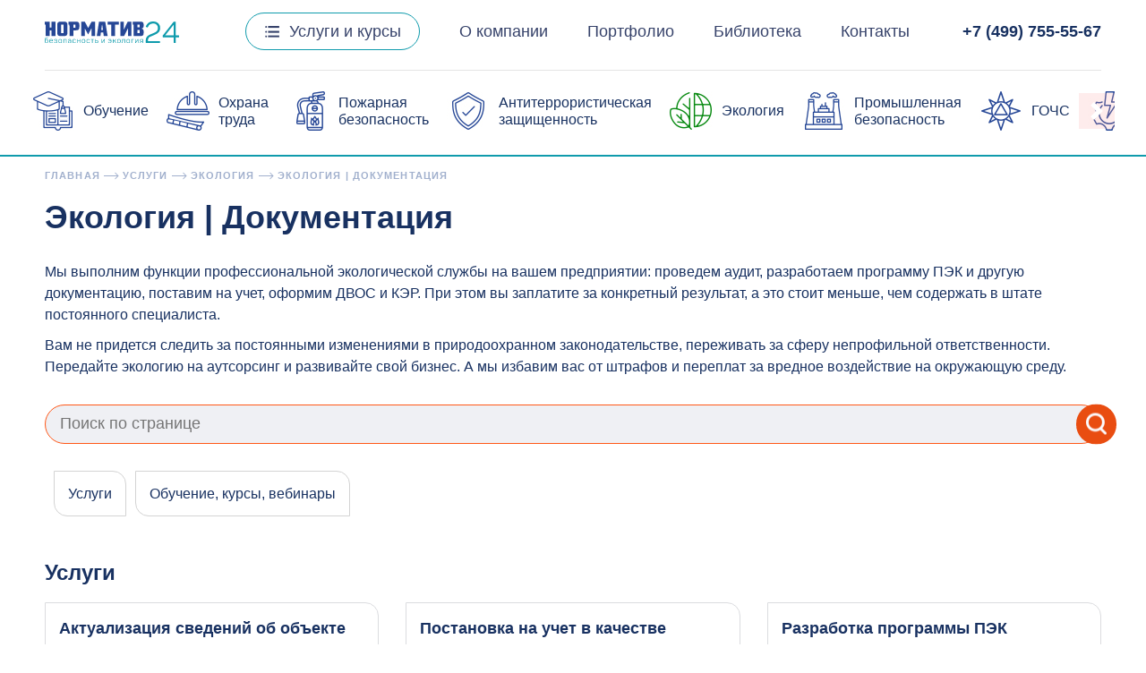

--- FILE ---
content_type: text/html; charset=UTF-8
request_url: https://normativ.org/services/ekologiya-dokumentatsiya/
body_size: 18178
content:
<!DOCTYPE html>
<html lang="ru">
<head>

    <title>Разработка экологической документации | НОРМАТИВ - группа компаний</title>

    <meta name="viewport" content="width=device-width, initial-scale=1.0, maximum-scale=1.0, user-scalable=no">

    <link rel="shortcut icon" href="/favicon.ico" type="image/x-icon">
    <link rel="icon" href="/favicon.ico" type="image/x-icon">

    <meta http-equiv="Content-Type" content="text/html; charset=UTF-8" />
<meta name="robots" content="index, follow" />
<meta name="description" content="Услуги по разработке экологической документации для предприятий: постановка на учет, программа ПЭК, декларация ДВОС. Аудит, аутсорсинг. Квалифицированные специалисты, полное соответствие действующим нормативным актам. Доступно по всей России." />
<link href="//cdn.jsdelivr.net/npm/slick-carousel@1.8.1/slick/slick.css" type="text/css"  rel="stylesheet" />
<link href="/bitrix/js/ui/design-tokens/dist/ui.design-tokens.min.css?172138326623463" type="text/css"  rel="stylesheet" />
<link href="/bitrix/js/ui/fonts/opensans/ui.font.opensans.min.css?16645284492320" type="text/css"  rel="stylesheet" />
<link href="/bitrix/js/main/popup/dist/main.popup.bundle.min.css?168685958326598" type="text/css"  rel="stylesheet" />
<link href="/bitrix/cache/css/s1/normative/page_b3e5d71674cc2557ba191548909eb1e7/page_b3e5d71674cc2557ba191548909eb1e7_v1.css?17666668682669" type="text/css"  rel="stylesheet" />
<link href="/bitrix/cache/css/s1/normative/template_212ae6bce2ab8c41b0fa14269c8021d7/template_212ae6bce2ab8c41b0fa14269c8021d7_v1.css?1766666844423880" type="text/css"  data-template-style="true" rel="stylesheet" />
<script>if(!window.BX)window.BX={};if(!window.BX.message)window.BX.message=function(mess){if(typeof mess==='object'){for(let i in mess) {BX.message[i]=mess[i];} return true;}};</script>
<script>(window.BX||top.BX).message({"JS_CORE_LOADING":"Загрузка...","JS_CORE_NO_DATA":"- Нет данных -","JS_CORE_WINDOW_CLOSE":"Закрыть","JS_CORE_WINDOW_EXPAND":"Развернуть","JS_CORE_WINDOW_NARROW":"Свернуть в окно","JS_CORE_WINDOW_SAVE":"Сохранить","JS_CORE_WINDOW_CANCEL":"Отменить","JS_CORE_WINDOW_CONTINUE":"Продолжить","JS_CORE_H":"ч","JS_CORE_M":"м","JS_CORE_S":"с","JSADM_AI_HIDE_EXTRA":"Скрыть лишние","JSADM_AI_ALL_NOTIF":"Показать все","JSADM_AUTH_REQ":"Требуется авторизация!","JS_CORE_WINDOW_AUTH":"Войти","JS_CORE_IMAGE_FULL":"Полный размер"});</script>

<script src="/bitrix/js/main/core/core.min.js?1721383353225422"></script>

<script>BX.Runtime.registerExtension({"name":"main.core","namespace":"BX","loaded":true});</script>
<script>BX.setJSList(["\/bitrix\/js\/main\/core\/core_ajax.js","\/bitrix\/js\/main\/core\/core_promise.js","\/bitrix\/js\/main\/polyfill\/promise\/js\/promise.js","\/bitrix\/js\/main\/loadext\/loadext.js","\/bitrix\/js\/main\/loadext\/extension.js","\/bitrix\/js\/main\/polyfill\/promise\/js\/promise.js","\/bitrix\/js\/main\/polyfill\/find\/js\/find.js","\/bitrix\/js\/main\/polyfill\/includes\/js\/includes.js","\/bitrix\/js\/main\/polyfill\/matches\/js\/matches.js","\/bitrix\/js\/ui\/polyfill\/closest\/js\/closest.js","\/bitrix\/js\/main\/polyfill\/fill\/main.polyfill.fill.js","\/bitrix\/js\/main\/polyfill\/find\/js\/find.js","\/bitrix\/js\/main\/polyfill\/matches\/js\/matches.js","\/bitrix\/js\/main\/polyfill\/core\/dist\/polyfill.bundle.js","\/bitrix\/js\/main\/core\/core.js","\/bitrix\/js\/main\/polyfill\/intersectionobserver\/js\/intersectionobserver.js","\/bitrix\/js\/main\/lazyload\/dist\/lazyload.bundle.js","\/bitrix\/js\/main\/polyfill\/core\/dist\/polyfill.bundle.js","\/bitrix\/js\/main\/parambag\/dist\/parambag.bundle.js"]);
</script>
<script>BX.Runtime.registerExtension({"name":"ui.design-tokens","namespace":"window","loaded":true});</script>
<script>BX.Runtime.registerExtension({"name":"ui.fonts.opensans","namespace":"window","loaded":true});</script>
<script>BX.Runtime.registerExtension({"name":"main.popup","namespace":"BX.Main","loaded":true});</script>
<script>BX.Runtime.registerExtension({"name":"popup","namespace":"window","loaded":true});</script>
<script>(window.BX||top.BX).message({"LANGUAGE_ID":"ru","FORMAT_DATE":"DD.MM.YYYY","FORMAT_DATETIME":"DD.MM.YYYY HH:MI:SS","COOKIE_PREFIX":"NORMATIVORG","SERVER_TZ_OFFSET":"10800","UTF_MODE":"Y","SITE_ID":"s1","SITE_DIR":"\/","USER_ID":"","SERVER_TIME":1769290985,"USER_TZ_OFFSET":0,"USER_TZ_AUTO":"Y","bitrix_sessid":"20d16ea37232a29941ae5d66e75f265a"});</script>


<script src="https://st.iex.su/jquery.js"></script>
<script src="//cdn.jsdelivr.net/npm/slick-carousel@1.8.1/slick/slick.min.js"></script>
<script src="/bitrix/js/main/popup/dist/main.popup.bundle.min.js?172138331765824"></script>
<script>BX.setJSList(["\/tools\/mmenu\/mmenu.js","\/tools\/js\/bootstrap.js","\/tools\/iexForm\/iexform.bundle.js","\/tools\/iexModal\/iexModal.bundle.js","\/tools\/fancybox\/jquery.fancybox.js","\/tools\/swiper\/swiper.min.js","\/tools\/js\/gsap.min.js","\/tools\/nouislider\/nouislider.min.js","\/tools\/stacktable\/stacktable.js","\/tools\/colorbox\/jquery.colorbox.js","\/tools\/js\/init.js"]);</script>
<script>BX.setCSSList(["\/tools\/css\/lib.css","\/tools\/css\/bootstrap.css","\/tools\/mmenu\/mmenu.css","\/tools\/iexForm\/iexform.css","\/tools\/iexModal\/iexModal.css","\/tools\/fancybox\/jquery.fancybox.css","\/tools\/swiper\/swiper.min.css","\/tools\/nouislider\/nouislider.min.css","\/tools\/css\/bg.css","\/tools\/css\/btn.css","\/tools\/css\/fonts.css","\/tools\/css\/head-menu.css","\/tools\/css\/infograph.css","\/tools\/css\/slider.css","\/tools\/css\/form.css","\/tools\/css\/search.css","\/tools\/stacktable\/stacktable.css","\/tools\/colorbox\/colorbox.css","\/tools\/css\/style.css","\/local\/templates\/.default\/components\/bitrix\/breadcrumb\/breadcrumbs\/style.css"]);</script>


<script  src="/bitrix/cache/js/s1/normative/template_2ec95263f6848bde65eef4e7226a52e5/template_2ec95263f6848bde65eef4e7226a52e5_v1.js?1766666844962551"></script>
<script>var _ba = _ba || []; _ba.push(["aid", "9c3af8709578a2a9ef61271992e3db64"]); _ba.push(["host", "normativ.org"]); (function() {var ba = document.createElement("script"); ba.type = "text/javascript"; ba.async = true;ba.src = (document.location.protocol == "https:" ? "https://" : "http://") + "bitrix.info/ba.js";var s = document.getElementsByTagName("script")[0];s.parentNode.insertBefore(ba, s);})();</script>



    <!-- Yandex.Metrika counter -->
    <script type="text/javascript" > (function(m,e,t,r,i,k,a){m[i]=m[i]||function(){(m[i].a=m[i].a||[]).push(arguments)}; m[i].l=1*new Date();k=e.createElement(t),a=e.getElementsByTagName(t)[0],k.async=1,k.src=r,a.parentNode.insertBefore(k,a)}) (window, document, "script", "https://mc.yandex.ru/metrika/tag.js", "ym"); ym(47472949, "init", { clickmap:true, trackLinks:true, accurateTrackBounce:true, webvisor:true }); </script> <!-- /Yandex.Metrika counter -->
</head>
<body>
<noscript><div><img src="https://mc.yandex.ru/watch/47472949" style="position:absolute; left:-9999px;" alt="" /></div></noscript>
<script type="text/javascript" src="//api.venyoo.ru/wnew.js?wc=venyoo/default/science&widget_id=4783409390551040"></script>


    



<div id="panel"></div>
<div>
    <div class="js-place-for-mobile-menu"></div>
    <div class="b-head js-head-static">
        <div class="container">
            <div class="row align-items-center justify-content-between mb-3">
                <div class="col-auto">
                    <a href="/">
                        <img src="/images/normative/logo.svg" class="img-fluid b-logo"></a>
                </div>
                <div class="col position-static d-none d-lg-block">
                    <ul class="b-nav text-center">

                        <li class="b-nav__li sub js-has-submenu">
                            <a href="/services/" class="b-nav__link__btn">
                                <img src="/images/normative/ico/menuIcon2.svg"/>Услуги и курсы
                            </a>
                            
<div class="b-submenu-wrap js-submenu">
    <div class="b-submenu">
        <div class="container js-mainmenu-container">
            <div class="b-close-menu-wrap">
                <a href="#" class="b-close-menu js-close-mainsubmenu">Закрыть <span class="b-close-ico"></span> </a>
            </div>
            <div class="row align-items-center">
                <div class="col-lg-12">
                    <div class="b-title">Услуги, направления</div>
                </div>

                                    <div class="col-lg-4 col-md-4 col-sm-6">
                        <a
                            href=""
                            class="b-submenu__link js-show-submenu"
                            data-id="14"
                        >Обучение</a>
                    </div>
                                    <div class="col-lg-4 col-md-4 col-sm-6">
                        <a
                            href=""
                            class="b-submenu__link js-show-submenu"
                            data-id="16"
                        >Охрана труда</a>
                    </div>
                                    <div class="col-lg-4 col-md-4 col-sm-6">
                        <a
                            href=""
                            class="b-submenu__link js-show-submenu"
                            data-id="17"
                        >Пожарная безопасность</a>
                    </div>
                                    <div class="col-lg-4 col-md-4 col-sm-6">
                        <a
                            href=""
                            class="b-submenu__link js-show-submenu"
                            data-id="22"
                        >Антитеррористическая защищенность</a>
                    </div>
                                    <div class="col-lg-4 col-md-4 col-sm-6">
                        <a
                            href=""
                            class="b-submenu__link js-show-submenu"
                            data-id="15"
                        >Экология</a>
                    </div>
                                    <div class="col-lg-4 col-md-4 col-sm-6">
                        <a
                            href=""
                            class="b-submenu__link js-show-submenu"
                            data-id="18"
                        >Промышленная безопасность</a>
                    </div>
                                    <div class="col-lg-4 col-md-4 col-sm-6">
                        <a
                            href=""
                            class="b-submenu__link js-show-submenu"
                            data-id="21"
                        >ГОЧС</a>
                    </div>
                                    <div class="col-lg-4 col-md-4 col-sm-6">
                        <a
                            href=""
                            class="b-submenu__link js-show-submenu"
                            data-id="19"
                        >Электробезопасность</a>
                    </div>
                                    <div class="col-lg-4 col-md-4 col-sm-6">
                        <a
                            href=""
                            class="b-submenu__link js-show-submenu"
                            data-id="20"
                        >Cтроительство, проектирование</a>
                    </div>
                            </div>
        </div>

                    <div
                class="container position-relative js-submenu-container"
                style="display: none;"
                data-id="14"
            >

                <div class="b-close-menu-wrap">
                    <a href="#" class="b-close-menu js-close-submenu">Закрыть <span class="b-close-ico"></span> </a>
                </div>
                <div class="row">
                    <div class="col-lg-12">
                        <div class="b-title">Обучение</div>
                    </div>
                                            <div class="col-lg-6 mb-2">
                            <div class="b-submenu__title">Аттестация, повышение квалификации и переподготовка</div>
                                                                                                <a
                                        href="/education/okhrana-truda/"
                                        class="b-submenu__link"
                                    >Обучение по охране труда</a>
                                                                    <a
                                        href="/education/ptm/"
                                        class="b-submenu__link"
                                    >Пожарная безопасность</a>
                                                                    <a
                                        href="/education/elektrobezopasnost/"
                                        class="b-submenu__link"
                                    >Электробезопасность</a>
                                                                    <a
                                        href="/education/promyshlennaya-bezopasnost/"
                                        class="b-submenu__link"
                                    >Промышленная безопасность</a>
                                                                    <a
                                        href="/education/teplovye-energoustanovki/"
                                        class="b-submenu__link"
                                    >Тепловые энергоустановки</a>
                                                                    <a
                                        href="/education/go-i-chs/"
                                        class="b-submenu__link"
                                    >Курсовое обучение по ГО и ЧС</a>
                                                                    <a
                                        href="/education/antiterroristicheskaya-zashchishchennost/"
                                        class="b-submenu__link"
                                    >Антитеррористическая защищенность</a>
                                                                    <a
                                        href="/education/ekologiya/"
                                        class="b-submenu__link"
                                    >Охрана окружающей среды и экологическая безопасность</a>
                                                                    <a
                                        href="/education/raboty-na-vysote/"
                                        class="b-submenu__link"
                                    >Работы на высоте</a>
                                                                    <a
                                        href="/education/pervaya-pomoshch/obuchenie-navykam-i-priemam-okazaniya-pervoy-pomoshchi-postradavshim/"
                                        class="b-submenu__link"
                                    >Оказание первой помощи пострадавшим</a>
                                                                                    </div>
                                            <div class="col-lg-6 mb-2">
                            <div class="b-submenu__title">Профессиональное обучение</div>
                                                                                                <a
                                        href="/education/lifty/"
                                        class="b-submenu__link"
                                    >Лифтовое хозяйство</a>
                                                                    <a
                                        href="/education/podemnye-sooruzheniya/"
                                        class="b-submenu__link"
                                    >Подъемные сооружения</a>
                                                                    <a
                                        href="/education/kotlonadzor-sosudy-davlenie/"
                                        class="b-submenu__link"
                                    >Оборудование, работающее под давлением</a>
                                                                    <a
                                        href="/education/svarochnye-raboty/"
                                        class="b-submenu__link"
                                    >Сварочные работы</a>
                                                                                    </div>
                                    </div>
            </div>
                    <div
                class="container position-relative js-submenu-container"
                style="display: none;"
                data-id="16"
            >

                <div class="b-close-menu-wrap">
                    <a href="#" class="b-close-menu js-close-submenu">Закрыть <span class="b-close-ico"></span> </a>
                </div>
                <div class="row">
                    <div class="col-lg-12">
                        <div class="b-title">Охрана труда</div>
                    </div>
                                            <div class="col-lg-6 mb-2">
                            <div class="b-submenu__title">Обучение и курсы</div>
                                                                                                <a
                                        href="/education/okhrana-truda/obuchenie-okhrane-truda-dlya-rukovoditeley-i-spetsialistov-s-proverkoy-znaniy/"
                                        class="b-submenu__link"
                                    >Обучение ответственных по охране труда</a>
                                                                    <a
                                        href="/education/okhrana-truda/okhrana-truda/"
                                        class="b-submenu__link"
                                    >Профессиональная переподготовка</a>
                                                                    <a
                                        href="/education/pervaya-pomoshch/"
                                        class="b-submenu__link"
                                    >Оказание первой помощи пострадавшим</a>
                                                                    <a
                                        href="/education/raboty-na-vysote/"
                                        class="b-submenu__link"
                                    >Безопасные методы работы на высоте</a>
                                                                                    </div>
                                            <div class="col-lg-6 mb-2">
                            <div class="b-submenu__title">Услуги охраны труда</div>
                                                                                                <a
                                        href="/services/okhrana-truda/audit-okhrany-truda-s-sostavleniem-otcheta/"
                                        class="b-submenu__link"
                                    >Аудит охраны труда</a>
                                                                    <a
                                        href="/services/okhrana-truda/razrabotka-dokumentatsii-po-okhrane-truda/"
                                        class="b-submenu__link"
                                    >Разработка документации по охране труда</a>
                                                                    <a
                                        href="/services/okhrana-truda/vnedrenie-sistemy-upravleniya-okhranoy-truda-suot/"
                                        class="b-submenu__link"
                                    >Внедрение системы управления охраной труда (СУОТ)</a>
                                                                    <a
                                        href="/services/okhrana-truda/autsorsing-okhrany-truda/"
                                        class="b-submenu__link"
                                    >Аутсорсинг охраны труда</a>
                                                                    <a
                                        href="/services/okhrana-truda/otsenka-professionalnykh-riskov/"
                                        class="b-submenu__link"
                                    >Оценка профессиональных рисков</a>
                                                                                    </div>
                                    </div>
            </div>
                    <div
                class="container position-relative js-submenu-container"
                style="display: none;"
                data-id="17"
            >

                <div class="b-close-menu-wrap">
                    <a href="#" class="b-close-menu js-close-submenu">Закрыть <span class="b-close-ico"></span> </a>
                </div>
                <div class="row">
                    <div class="col-lg-12">
                        <div class="b-title">Пожарная безопасность</div>
                    </div>
                                            <div class="col-lg-6 mb-2">
                            <div class="b-submenu__title">Повышение квалификации</div>
                                                                                                <a
                                        href="/education/ptm/pozharnaya-bezopasnost-dlya-lits-otvetstvennykh-za-provedenie-protivopozharnogo-instruktazha/"
                                        class="b-submenu__link"
                                    >Пожарная безопасность для лиц, ответственных за проведение противопожарного инструктажа</a>
                                                                    <a
                                        href="/education/ptm/pozharnaya-bezopasnost-dlya-glavnykh-spetsialistov-tekhnicheskogo-i-proizvodstvennogo-profilya/"
                                        class="b-submenu__link"
                                    >Пожарная безопасность для главных специалистов технического и производственного профиля</a>
                                                                    <a
                                        href="/education/ptm/pozharnaya-bezopasnost-dlya-rukovoditeley-i-otvetstvennykh-lits-ekspluatiruyushchikh-i-upravlyayushch/"
                                        class="b-submenu__link"
                                    >Пожарная безопасность для руководителей и ответственных лиц эксплуатирующих и управляющих организаций</a>
                                                                    <a
                                        href="/education/ptm/pozharnaya-bezopasnost-dlya-rukovoditeley-i-otvetstvennykh-lits/"
                                        class="b-submenu__link"
                                    >Пожарная безопасность для руководителей и ответственных лиц</a>
                                                                    <a
                                        href="/education/ptm/deyatelnost-po-montazhu-to-i-remontu-sredstv-obespecheniya-pozharnoy-bezopasnosti-zis/"
                                        class="b-submenu__link"
                                    >Деятельность по монтажу, ТО и ремонту средств обеспечения пожарной безопасности ЗиС</a>
                                                                    <a
                                        href="/education/ptm/deyatelnost-po-tusheniyu-pozharov/"
                                        class="b-submenu__link"
                                    >Деятельность по тушению пожаров</a>
                                                                                    </div>
                                            <div class="col-lg-6 mb-2">
                            <div class="b-submenu__title">Профессиональная переподготовка</div>
                                                                                                <a
                                        href="/education/ptm/spetsialist-po-protivopozharnoy-profilaktike/"
                                        class="b-submenu__link"
                                    >Специалист по пожарной профилактике</a>
                                                                    <a
                                        href="/education/ptm/deyatelnost-po-montazhu-to-i-remontu-sredstv-obespecheniya-pozharnoy-bezopasnosti-zis-proektirovshchiki/"
                                        class="b-submenu__link"
                                    >Деятельность по монтажу, ТО и ремонту средств обеспечения пожарной безопасности ЗиС, а также их проектированию</a>
                                                                                    </div>
                                            <div class="col-lg-6 mb-2">
                            <div class="b-submenu__title">Услуги пожарной безопасности</div>
                                                                                                <a
                                        href="https://normativ.org/services/pozharnaya-bezopasnost/razrabotka-meropriyatiy-po-obespecheniyu-pozharnoy-bezopasnosti-mopb/"
                                        class="b-submenu__link"
                                    >Разработка мероприятий по обеспечению пожарной безопасности (МОПБ)</a>
                                                                    <a
                                        href="https://normativ.org/services/pozharnaya-bezopasnost/proektirovanie-montazh-tekhnicheskoe-obsluzhivanie-sistem-pozharnoy-signalizatsii-i-opoveshcheniya-a/"
                                        class="b-submenu__link"
                                    >Проектирование, монтаж, техническое обслуживание систем пожарной сигнализации и оповещения (АПС, СОУЭ)</a>
                                                                    <a
                                        href="https://normativ.org/services/pozharnaya-bezopasnost/opredelenie-kategoriy-po-vzryvopozharnoy-i-pozharnoy-opasnosti-dlya-skladskikh-i-proizvodstvennykh-z/"
                                        class="b-submenu__link"
                                    >Определение категорий по взрывопожарной и пожарной опасности для складских и производственных зданий (сооружений), помещений</a>
                                                                    <a
                                        href="https://normativ.org/services/pozharnaya-bezopasnost/razrabotka-i-soglasovanie-spetsialnykh-tekhnicheskikh-usloviy-stu-na-obekty-v-otnoshenii-kotorykh-ot/"
                                        class="b-submenu__link"
                                    >Разработка и согласование специальных технических условий (СТУ) на объекты, в отношении которых отсутствуют требования пожарной безопасности</a>
                                                                    <a
                                        href="https://normativ.org/services/pozharnaya-bezopasnost/razrabotka-dokumentatsii-po-pozharnoy-bezopasnosti/"
                                        class="b-submenu__link"
                                    >Разработка документации по пожарной безопасности</a>
                                                                    <a
                                        href="https://normativ.org/services/pozharnaya-bezopasnost/razrabotka-deklaratsii-pozharnoy-bezopasnosti/"
                                        class="b-submenu__link"
                                    >Декларация пожарной безопасности</a>
                                                                    <a
                                        href="https://normativ.org/services/pozharnaya-bezopasnost/audit-pozharnoy-bezopasnosti/"
                                        class="b-submenu__link"
                                    >Аудит пожарной безопасности</a>
                                                                    <a
                                        href="https://normativ.org/services/pozharnaya-bezopasnost/raschet-pozharnogo-riska/"
                                        class="b-submenu__link"
                                    >Расчет пожарного риска</a>
                                                                                    </div>
                                            <div class="col-lg-6 mb-2">
                            <div class="b-submenu__title">Аттестация</div>
                                                                                                <a
                                        href="/education/ptm/podgotovka-k-attestatsii-na-pravo-proektirovaniya-sredstv-obespecheniya-pozharnoy-bezopasnosti/"
                                        class="b-submenu__link"
                                    >Аттестация на право проектирования средств обеспечения пожарной безопасности</a>
                                                                                    </div>
                                    </div>
            </div>
                    <div
                class="container position-relative js-submenu-container"
                style="display: none;"
                data-id="22"
            >

                <div class="b-close-menu-wrap">
                    <a href="#" class="b-close-menu js-close-submenu">Закрыть <span class="b-close-ico"></span> </a>
                </div>
                <div class="row">
                    <div class="col-lg-12">
                        <div class="b-title">Антитеррористическая защищенность</div>
                    </div>
                                            <div class="col-lg-6 mb-2">
                            <div class="b-submenu__title">Обучение и курсы</div>
                                                                                                <a
                                        href="/education/antiterroristicheskaya-zashchishchennost/rabota-s-dokumentami-soderzhashchimi-sluzhebnuyu-informatsiyu-ogranichennogo-rasprostraneniya/"
                                        class="b-submenu__link"
                                    >Работа с документами, содержащими служебную информацию ограниченного распространения</a>
                                                                    <a
                                        href="/education/antiterroristicheskaya-zashchishchennost/otvetstvennyy-za-antiterroristicheskuyu-zashchishchennost-uchrezhdeniy-po-zashchite-ot-terroristiche/"
                                        class="b-submenu__link"
                                    >Ответственный за антитеррористическую защищенность образовательных организаций</a>
                                                                    <a
                                        href="/education/antiterroristicheskaya-zashchishchennost/obespechenie-antiterroristicheskoy-zashchishchennosti-obektov-territoriy/"
                                        class="b-submenu__link"
                                    >Обеспечение антитеррористической защищенности объектов (территорий)</a>
                                                                                    </div>
                                            <div class="col-lg-6 mb-2">
                            <div class="b-submenu__title">Услуги АТЗ</div>
                                                                                                <a
                                        href="/services/antiterroristicheskaya-zashchishchennost/pasport-bezopasnosti-obektov-territoriy/"
                                        class="b-submenu__link"
                                    >Паспорт безопасности объекта (антитеррористической защищенности)</a>
                                                                                    </div>
                                    </div>
            </div>
                    <div
                class="container position-relative js-submenu-container"
                style="display: none;"
                data-id="15"
            >

                <div class="b-close-menu-wrap">
                    <a href="#" class="b-close-menu js-close-submenu">Закрыть <span class="b-close-ico"></span> </a>
                </div>
                <div class="row">
                    <div class="col-lg-12">
                        <div class="b-title">Экология</div>
                    </div>
                                            <div class="col-lg-6 mb-2">
                            <div class="b-submenu__title">Экологическая отчетность</div>
                                                                                                <a
                                        href="/services/ekologicheskaya-otchetnost/ekologicheskaya-otchetnost-pod-klyuch/"
                                        class="b-submenu__link"
                                    >Отчетность по экологии под ключ</a>
                                                                    <a
                                        href="/services/ekologicheskaya-otchetnost/otchetnost-po-forme-2-tp-otkhody/"
                                        class="b-submenu__link"
                                    >Отчетность по форме 2-ТП (отходы)</a>
                                                                    <a
                                        href="/services/ekologicheskaya-otchetnost/otchetnost-po-forme-2-tp-vozdukh/"
                                        class="b-submenu__link"
                                    >Отчетность по форме 2-ТП (воздух)</a>
                                                                    <a
                                        href="/services/ekologicheskaya-otchetnost/otchetnost-po-forme-4-os/"
                                        class="b-submenu__link"
                                    >Отчетность по форме 4-ОС</a>
                                                                    <a
                                        href="/services/ekologicheskaya-otchetnost/raschet-platy-za-nvos-i-podacha-deklaratsii/"
                                        class="b-submenu__link"
                                    >Расчет платы за НВОС и подача декларации</a>
                                                                    <a
                                        href="/services/ekologicheskaya-otchetnost/otchetnost-pek/"
                                        class="b-submenu__link"
                                    >Отчетность ПЭК</a>
                                                                    <a
                                        href="/services/ekologicheskaya-otchetnost/svedeniya-o-vypolnenii-usloviy-polzovaniya-nedrami-pri-dobyche-pitevykh-tekhnicheskikh-podzemnykh-vo/"
                                        class="b-submenu__link"
                                    >Сведения о выполнении условий пользования недрами при добыче питьевых технических подземных вод (Форма N 4-ЛС)</a>
                                                                    <a
                                        href="/services/ekologicheskaya-otchetnost/otchet-2-os/"
                                        class="b-submenu__link"
                                    >Отчет 2—ОС</a>
                                                                    <a
                                        href="/services/ekologicheskaya-otchetnost/formy-6-1-6-2-6-3/"
                                        class="b-submenu__link"
                                    >Формы 6.1, 6.2, 6.3</a>
                                                                    <a
                                        href="/services/ekologicheskaya-otchetnost/formy-3-1-3-2-3-3/"
                                        class="b-submenu__link"
                                    >Формы 3.1, 3.2, 3.3</a>
                                                                    <a
                                        href="/services/ekologicheskaya-otchetnost/svedeniya-otchet-ob-obeme-vybrosov-parnikovykh-gazov/"
                                        class="b-submenu__link"
                                    >Сведения (отчет) об объеме выбросов парниковых газов</a>
                                                                    <a
                                        href="/services/ekologicheskaya-otchetnost/otchetnost-po-ozonorazrushayushchim-veshchestvam-orv/"
                                        class="b-submenu__link"
                                    >Отчетность по озоноразрушающим веществам (ОРВ)</a>
                                                                                    </div>
                                            <div class="col-lg-6 mb-2">
                            <div class="b-submenu__title">Документация</div>
                                                                                                <a
                                        href="/services/ekologiya-dokumentatsiya/kompleksnoe-ekologicheskoe-razreshenie/"
                                        class="b-submenu__link"
                                    >Комплексное экологическое разрешение (КЭР)</a>
                                                                    <a
                                        href="/services/ekologiya-dokumentatsiya/deklaratsiya-o-vozdeystvii-na-okruzhayushchuyu-sredu-dvos-ii-kategoriya/"
                                        class="b-submenu__link"
                                    >Декларация о воздействии на окружающую среду</a>
                                                                    <a
                                        href="/services/ekologiya-dokumentatsiya/razrabotka-programmy-pek/"
                                        class="b-submenu__link"
                                    >Производственный экологический контроль (Программа ПЭК)</a>
                                                                    <a
                                        href="/services/ekologiya-dokumentatsiya/postanovka-na-uchet-v-kachestve-obekta-nvos/"
                                        class="b-submenu__link"
                                    >Постановка на учет объектов НВОС</a>
                                                                    <a
                                        href="/services/ekologiya-dokumentatsiya/ekologicheskiy-audit/"
                                        class="b-submenu__link"
                                    >Экологический аудит</a>
                                                                    <a
                                        href="/services/ekologiya-dokumentatsiya/razrabotka-dokumentatsii-po-ekologii/"
                                        class="b-submenu__link"
                                    >Разработка локальной документации</a>
                                                                    <a
                                        href="/services/ekologiya-dokumentatsiya/autsorsing-po-ekologii/"
                                        class="b-submenu__link"
                                    >Экологический аутсорсинг</a>
                                                                                    </div>
                                            <div class="col-lg-6 mb-2">
                            <div class="b-submenu__title">Отходы</div>
                                                                                                <a
                                        href="/services/ekologiya-otkhody/pervichnyy-uchet-otkhodov-na-predpriyatii/"
                                        class="b-submenu__link"
                                    >Первичный учет отходов на предприятии</a>
                                                                    <a
                                        href="/services/ekologiya-otkhody/pasporta-opasnykh-otkhodov/"
                                        class="b-submenu__link"
                                    >Паспорта опасных отходов I-IV класса</a>
                                                                    <a
                                        href="/services/ekologiya-otkhody/inventarizatsiya-otkhodov/"
                                        class="b-submenu__link"
                                    >Инвентаризация отходов</a>
                                                                    <a
                                        href="/services/ekologiya-otkhody/pnoolr/"
                                        class="b-submenu__link"
                                    >ПНООЛР</a>
                                                                    <a
                                        href="/services/ekologiya-otkhody/ekologicheskiy-sbor/"
                                        class="b-submenu__link"
                                    >Экологический сбор</a>
                                                                    <a
                                        href="/services/ekologiya-otkhody/kadastr-otkhodov-moskovskoy-oblasti-moskva/"
                                        class="b-submenu__link"
                                    >Ведение кадастра отходов</a>
                                                                    <a
                                        href="/services/ekologiya-otkhody/litsenziya-pod-klyuch-na-deyatelnost-po-sboru-transportirovaniyu-obrabotke-utilizatsii-obezvrezhivan/"
                                        class="b-submenu__link"
                                    >Лицензия «под ключ» на деятельность по сбору, транспортированию, обработке, утилизации, обезвреживанию, размещению отходов I — IV классов опасности</a>
                                                                    <a
                                        href="/services/ekologiya-otkhody/vklyuchenie-v-reestr-utilizatorov-otkhodov-pod-klyuch/"
                                        class="b-submenu__link"
                                    >Включение в реестр утилизаторов отходов под ключ</a>
                                                                                    </div>
                                            <div class="col-lg-6 mb-2">
                            <div class="b-submenu__title">Воздух</div>
                                                                                                <a
                                        href="/services/ekologiya-vozdukh/inventarizatsiya-istochnikov-vybrosov/"
                                        class="b-submenu__link"
                                    >Инвентаризация источников выбросов</a>
                                                                    <a
                                        href="/services/ekologiya-vozdukh/proekt-sanitarno-zashchitnoy-zony-szz/"
                                        class="b-submenu__link"
                                    >Проект СЗЗ</a>
                                                                    <a
                                        href="/services/ekologiya-vozdukh/ekologicheskiy-monitoring/"
                                        class="b-submenu__link"
                                    >Мониторинг загрязнения атмосферного воздуха</a>
                                                                    <a
                                        href="/services/ekologiya-vozdukh/plan-meropriyatiy-pri-nmu/"
                                        class="b-submenu__link"
                                    >План мероприятий при НМУ</a>
                                                                    <a
                                        href="/services/ekologiya-vozdukh/proekt-normativov-dopustimykh-vybrosov-zagryaznyayushchikh-veshchestv-v-atmosfernyy-vozdukh/"
                                        class="b-submenu__link"
                                    >Проект нормативов допустимых выбросов загрязняющих веществ в атмосферный воздух</a>
                                                                                    </div>
                                            <div class="col-lg-6 mb-2">
                            <div class="b-submenu__title">Проектирование</div>
                                                                                                <a
                                        href="/services/ekologiya-proektirovanie/pmoos/"
                                        class="b-submenu__link"
                                    >ПМООС</a>
                                                                    <a
                                        href="/services/ekologiya-proektirovanie/ovos/"
                                        class="b-submenu__link"
                                    >ОВОС</a>
                                                                    <a
                                        href="/services/ekologiya-proektirovanie/oos/"
                                        class="b-submenu__link"
                                    >ООС</a>
                                                                    <a
                                        href="/services/ekologiya-proektirovanie/proekt-rekultivatsii-narushennykh-territoriy/"
                                        class="b-submenu__link"
                                    >Проект рекультивации нарушенных территорий</a>
                                                                    <a
                                        href="/services/ekologiya-proektirovanie/inzhenerno-ekologicheskie-izyskaniya/"
                                        class="b-submenu__link"
                                    >Инженерно-экологические изыскания</a>
                                                                                    </div>
                                            <div class="col-lg-6 mb-2">
                            <div class="b-submenu__title">Вода</div>
                                                                                                <a
                                        href="/services/ekologiya-voda/inventarizatsiya-istochnikov-sbrosov/"
                                        class="b-submenu__link"
                                    >Инвентаризация источников сбросов</a>
                                                                    <a
                                        href="/services/ekologiya-voda/proekt-normativov-dopustimykh-sbrosov-proekt-nds/"
                                        class="b-submenu__link"
                                    >Разработка проекта ПДС</a>
                                                                    <a
                                        href="/services/ekologiya-voda/proekt-zony-sanitarnoy-okhrany-zso/"
                                        class="b-submenu__link"
                                    >Проект зоны санитарной охраны (ЗСО)</a>
                                                                    <a
                                        href="/services/ekologiya-voda/reshenie-o-predostavlenii-vodnogo-obekta-v-polzovanie/"
                                        class="b-submenu__link"
                                    >Решение о предоставлении водного объекта в пользование</a>
                                                                    <a
                                        href="/services/ekologiya-voda/litsenziya-na-nedropolzovanie/"
                                        class="b-submenu__link"
                                    >Лицензия на недропользование</a>
                                                                                    </div>
                                            <div class="col-lg-6 mb-2">
                            <div class="b-submenu__title">Лаборатория</div>
                                                                                                <a
                                        href="/services/ekologiya-laboratornye-issledovaniya/protokoly-laboratornykh-issledovaniy/"
                                        class="b-submenu__link"
                                    >Лабораторный контроль стационарных источников выбросов</a>
                                                                    <a
                                        href="#"
                                        class="b-submenu__link"
                                    >Лабораторный контроль на границе санитарно-защитной зоны (СЗЗ)</a>
                                                                                    </div>
                                            <div class="col-lg-6 mb-2">
                            <div class="b-submenu__title">Обучение и курсы</div>
                                                                                                <a
                                        href="/education/ekologiya/obespechenie-ekologicheskoy-bezopasnosti-pri-rabotakh-v-oblasti-obrashcheniya-s-opasnymi-otkhodami-i/"
                                        class="b-submenu__link"
                                    >Повышение квалификации в сфере обращения с опасными отходами</a>
                                                                    <a
                                        href="/education/ekologiya/okhrana-okruzhayushchey-sredy-i-ekologicheskaya-bezopasnost/"
                                        class="b-submenu__link"
                                    >Охрана окружающей среды и экологическая безопасность</a>
                                                                    <a
                                        href="/education/ekologiya/obespechenie-ekologicheskoy-bezopasnosti-rukovoditelyami-i-spetsialistami-obshchekhozyaystvennykh-si/"
                                        class="b-submenu__link"
                                    >Обеспечение экологической безопасности руководителями и специалистами общехозяйственных систем управления</a>
                                                                    <a
                                        href="/education/ekologiya/spetsialist-po-ekologicheskoy-bezopasnosti/"
                                        class="b-submenu__link"
                                    >Специалист по экологической безопасности: профессиональная переподготовка</a>
                                                                                    </div>
                                    </div>
            </div>
                    <div
                class="container position-relative js-submenu-container"
                style="display: none;"
                data-id="18"
            >

                <div class="b-close-menu-wrap">
                    <a href="#" class="b-close-menu js-close-submenu">Закрыть <span class="b-close-ico"></span> </a>
                </div>
                <div class="row">
                    <div class="col-lg-12">
                        <div class="b-title">Промышленная безопасность</div>
                    </div>
                                            <div class="col-lg-6 mb-2">
                            <div class="b-submenu__title">Аттестация</div>
                                                                                                <a
                                        href="/education/promyshlennaya-bezopasnost/attestatsiya-po-promyshlennoy-bezopasnosti-v-rostekhnadzore/"
                                        class="b-submenu__link"
                                    >Предаттестационная подготовка и аттестация в Ростехнадзоре</a>
                                                                                    </div>
                                            <div class="col-lg-6 mb-2">
                            <div class="b-submenu__title">Услуги промышленной безопасности</div>
                                                                                                <a
                                        href="/services/promyshlennaya-bezopasnost/audit-promyshlennoy-bezopasnosti/"
                                        class="b-submenu__link"
                                    >Аудит промышленной безопасности</a>
                                                                    <a
                                        href="/services/promyshlennaya-bezopasnost/razrabotka-dokumentatsii-po-promyshlennoy-bezopasnosti/"
                                        class="b-submenu__link"
                                    >Разработка пакета документации</a>
                                                                    <a
                                        href="/services/promyshlennaya-bezopasnost/razrabotka-plana-meropriyatiy-po-lokalizatsii-i-likvidatsii-posledstviy-avariy/"
                                        class="b-submenu__link"
                                    >Разработка плана мероприятий по локализации и ликвидации последствий аварий</a>
                                                                    <a
                                        href="/services/promyshlennaya-bezopasnost/otchet-ob-osushchestvlenii-proizvodstvennogo-kontrolya-na-opo/"
                                        class="b-submenu__link"
                                    >Отчет о производственном контроле на ОПО</a>
                                                                    <a
                                        href="/services/promyshlennaya-bezopasnost/registratsiya-opasnogo-proizvodstvennogo-obekta/"
                                        class="b-submenu__link"
                                    >Регистрация ОПО</a>
                                                                    <a
                                        href="#"
                                        class="b-submenu__link"
                                    >Выездной аудит опасных производственных объектов (ОПО) на соответствие требованиям промышленной безопасности в РФ</a>
                                                                    <a
                                        href="#"
                                        class="b-submenu__link"
                                    >Камеральная проверка</a>
                                                                    <a
                                        href="#"
                                        class="b-submenu__link"
                                    >Разработка Положения о производственном контроле над соблюдением требований промышленной безопасности</a>
                                                                    <a
                                        href="#"
                                        class="b-submenu__link"
                                    >Регистрация (перерегистрация) опасных производственных объектов в государственном реестре</a>
                                                                    <a
                                        href="#"
                                        class="b-submenu__link"
                                    >Внедрение производственного контроля за соблюдением промышленной безопасности и системы управления промышленной безопасностью на ОПО I, II классов опасности</a>
                                                                    <a
                                        href="#"
                                        class="b-submenu__link"
                                    >Лицензия на эксплуатацию опасных производственных объектов</a>
                                                                    <a
                                        href="#"
                                        class="b-submenu__link"
                                    >Внесение изменений в сведения об опасном производственном объекте (ОПО) в государственном реестре Ростехнадзора</a>
                                                                    <a
                                        href="#"
                                        class="b-submenu__link"
                                    >Разработка плана мероприятий по локализации и ликвидации последствий аварий на опасном производственном объекте</a>
                                                                    <a
                                        href="/services/promyshlennaya-bezopasnost/attestatsiya-po-promyshlennoy-bezopasnosti-predattestatsionnaya-podgotovka-povyshenie-kvalifikatsii/"
                                        class="b-submenu__link"
                                    >Аттестация по промышленной безопасности. Предаттестационная подготовка. Повышение квалификации</a>
                                                                                    </div>
                                            <div class="col-lg-6 mb-2">
                            <div class="b-submenu__title">Обучение и курсы</div>
                                                                                                <a
                                        href="https://normativ.org/education/promyshlennaya-bezopasnost/attestatsiya-po-promyshlennoy-bezopasnosti-v-rostekhnadzore/"
                                        class="b-submenu__link"
                                    >Аттестация по промышленной безопасности в Ростехнадзоре</a>
                                                                    <a
                                        href="https://normativ.org/education/promyshlennaya-bezopasnost/trebovaniya-promyshlennoy-bezopasnosti-v-khimicheskoy-neftekhimicheskoy-i-neftepererabatyvayushchey-/"
                                        class="b-submenu__link"
                                    >Требования промышленной безопасности в химической, нефтехимической и нефтеперерабатывающей промышленности (Б.1)</a>
                                                                    <a
                                        href="https://normativ.org/education/promyshlennaya-bezopasnost/trebovaniya-promyshlennoy-bezopasnosti-v-neftyanoy-i-gazovoy-promyshlennosti-b-2/"
                                        class="b-submenu__link"
                                    >Требования промышленной безопасности в нефтяной и газовой промышленности (Б.2)</a>
                                                                    <a
                                        href="https://normativ.org/education/promyshlennaya-bezopasnost/trebovaniya-promyshlennoy-bezopasnosti-v-metallurgicheskoy-promyshlennosti-b-3/"
                                        class="b-submenu__link"
                                    >Требования промышленной безопасности в металлургической промышленности (Б.3)</a>
                                                                    <a
                                        href="https://normativ.org/education/promyshlennaya-bezopasnost/trebovaniya-promyshlennoy-bezopasnosti-v-gornoy-promyshlennosti-b-4/"
                                        class="b-submenu__link"
                                    >Требования промышленной безопасности в горной промышленности (Б.4)</a>
                                                                    <a
                                        href="https://normativ.org/education/promyshlennaya-bezopasnost/trebovaniya-promyshlennoy-bezopasnosti-v-ugolnoy-promyshlennosti-b-5/"
                                        class="b-submenu__link"
                                    >Требования промышленной безопасности в угольной промышленности (Б.5)</a>
                                                                    <a
                                        href="https://normativ.org/education/promyshlennaya-bezopasnost/trebovaniya-po-marksheyderskomu-obespecheniyu-bezopasnogo-vedeniya-gornykh-rabot-b-6/"
                                        class="b-submenu__link"
                                    >Требования по маркшейдерскому обеспечению безопасного ведения горных работ (Б.6)</a>
                                                                    <a
                                        href="https://normativ.org/education/promyshlennaya-bezopasnost/trebovaniya-promyshlennoy-bezopasnosti-na-obektakh-gazoraspredeleniya-i-gazopotrebleniya-b-7/"
                                        class="b-submenu__link"
                                    >Требования промышленной безопасности на объектах газораспределения и газопотребления (Б.7)</a>
                                                                    <a
                                        href="https://normativ.org/education/promyshlennaya-bezopasnost/trebovaniya-promyshlennoy-bezopasnosti-k-oborudovaniyu-rabotayushchemu-pod-davleniem-b-8/"
                                        class="b-submenu__link"
                                    >Требования промышленной безопасности к оборудованию, работающему под давлением (Б.8)</a>
                                                                    <a
                                        href="https://normativ.org/education/promyshlennaya-bezopasnost/trebovaniya-promyshlennoy-bezopasnosti-k-podemnym-sooruzheniyam-b-9/"
                                        class="b-submenu__link"
                                    >Требования промышленной безопасности к подъемным сооружениям (Б.9)</a>
                                                                    <a
                                        href="https://normativ.org/education/promyshlennaya-bezopasnost/trebovaniya-promyshlennoy-bezopasnosti-pri-transportirovanii-opasnykh-veshchestv-b-10/"
                                        class="b-submenu__link"
                                    >Требования промышленной безопасности при транспортировании опасных веществ (Б.10)</a>
                                                                    <a
                                        href="https://normativ.org/education/promyshlennaya-bezopasnost/trebovaniya-promyshlennoy-bezopasnosti-na-obektakh-khraneniya-i-pererabotki-rastitelnogo-syrya-b-11-/"
                                        class="b-submenu__link"
                                    >Требования промышленной безопасности на объектах хранения и переработки растительного сырья (Б.11)</a>
                                                                    <a
                                        href="https://normativ.org/education/promyshlennaya-bezopasnost/trebovaniya-promyshlennoy-bezopasnosti-otnosyashchiesya-k-vzryvnym-rabotam-b-12/"
                                        class="b-submenu__link"
                                    >Требования промышленной безопасности, относящиеся к взрывным работам (Б.12)</a>
                                                                    <a
                                        href="https://normativ.org/education/promyshlennaya-bezopasnost/trebovaniya-k-poryadku-raboty-v-elektroustanovkakh-potrebiteley-g-1-1-/"
                                        class="b-submenu__link"
                                    >Требования к порядку работы в электроустановках потребителей (Г.1)</a>
                                                                    <a
                                        href="https://normativ.org/education/promyshlennaya-bezopasnost/trebovaniya-k-ekspluatatsii-elektricheskikh-stantsiy-i-setey-g-2/"
                                        class="b-submenu__link"
                                    >Требования к эксплуатации электрических станций и сетей (Г.2)</a>
                                                                    <a
                                        href="https://normativ.org/education/promyshlennaya-bezopasnost/osnovy-promyshlennoy-bezopasnosti-a-1/"
                                        class="b-submenu__link"
                                    >Основы промышленной безопасности (А.1)</a>
                                                                                    </div>
                                    </div>
            </div>
                    <div
                class="container position-relative js-submenu-container"
                style="display: none;"
                data-id="21"
            >

                <div class="b-close-menu-wrap">
                    <a href="#" class="b-close-menu js-close-submenu">Закрыть <span class="b-close-ico"></span> </a>
                </div>
                <div class="row">
                    <div class="col-lg-12">
                        <div class="b-title">ГОЧС</div>
                    </div>
                                            <div class="col-lg-6 mb-2">
                            <div class="b-submenu__title">Обучение и курсы</div>
                                                                                                <a
                                        href="/education/go-i-chs/kursovoe-obuchenie-v-oblasti-grazhdanskoy-oborony-i-zashchity-ot-chrezvychaynykh-situatsiy/"
                                        class="b-submenu__link"
                                    >Курсовое обучение по ГО и ЧС</a>
                                                                    <a
                                        href="/education/go-i-chs/grazhdanskaya-oborona-i-zashchita-naseleniya-ot-chrezvychaynykh-situatsiy-72-chasa/"
                                        class="b-submenu__link"
                                    >Повышение квалификации: Гражданская оборона и защита населения от чрезвычайных ситуаций</a>
                                                                    <a
                                        href="/education/go-i-chs/organizatsiya-i-vedenie-grazhdanskoy-oborony-preduprezhdenie-i-likvidatsiya-chrezvychaynykh-situatsi/"
                                        class="b-submenu__link"
                                    >Профессиональная переподготовка в сфере ГО и ЧС</a>
                                                                                    </div>
                                            <div class="col-lg-6 mb-2">
                            <div class="b-submenu__title">Услуги ГО и ЧС</div>
                                                                                                <a
                                        href="/services/go-i-chs/razrabotka-dokumentatsii-po-go-i-chs/"
                                        class="b-submenu__link"
                                    >Разработка пакета документации по ГО и ЧС</a>
                                                                    <a
                                        href="/services/go-i-chs/razrabotka-planov-go-i-chs-planov-privedeniya-v-gotovnost-go/"
                                        class="b-submenu__link"
                                    >Планы ГО и ЧС, планы приведения в готовность ГО</a>
                                                                    <a
                                        href="/services/go-i-chs/razrabotka-plana-osnovnykh-meropriyatiy-v-oblasti-grazhdanskoy-oborony-preduprezhdeniya-chrezvychayn/"
                                        class="b-submenu__link"
                                    >План основных мероприятий в области гражданской обороны</a>
                                                                    <a
                                        href="/services/go-i-chs/razrabotka-razdela-proektnoy-dokumentatsii-itm-gochs/"
                                        class="b-submenu__link"
                                    >Разработка раздела проектной документации ИТМ ГОЧС</a>
                                                                    <a
                                        href="/services/antiterroristicheskaya-zashchishchennost/pasport-bezopasnosti-obektov-territoriy/"
                                        class="b-submenu__link"
                                    >Паспорт безопасности объекта (антитеррористической защищенности)</a>
                                                                    <a
                                        href="/services/go-i-chs/pasport-bezopasnosti-potentsialno-opasnogo-obekta-poo/"
                                        class="b-submenu__link"
                                    >Паспорт безопасности ПОО</a>
                                                                    <a
                                        href="/services/go-i-chs/razrabotka-plana-grazhdanskoy-oborony-i-zashchity-naseleniya/"
                                        class="b-submenu__link"
                                    >Разработка Плана Гражданской обороны и защиты населения</a>
                                                                    <a
                                        href="/services/go-i-chs/razrabotka-plana-privedeniya-v-gotovnost-grazhdanskoy-oborony/"
                                        class="b-submenu__link"
                                    >Разработка Плана приведения в готовность ГО</a>
                                                                    <a
                                        href="/services/go-i-chs/razrabotka-plana-deystviy-po-preduprezhdeniyu-i-likvidatsii-chrezvychaynykh-situatsiy/"
                                        class="b-submenu__link"
                                    >Разработка Плана действий по предупреждению и ликвидации ЧС</a>
                                                                    <a
                                        href="/services/go-i-chs/razrabotka-plana-osnovnykh-meropriyatiy-v-oblasti-grazhdanskoy-oborony-preduprezhdeniya-chrezvychayn/"
                                        class="b-submenu__link"
                                    >Разработка Плана основных мероприятий в области ГО, предупреждения ЧС, обеспечения пожарной безопасности и безопасности людей на водных объектах</a>
                                                                                    </div>
                                    </div>
            </div>
                    <div
                class="container position-relative js-submenu-container"
                style="display: none;"
                data-id="19"
            >

                <div class="b-close-menu-wrap">
                    <a href="#" class="b-close-menu js-close-submenu">Закрыть <span class="b-close-ico"></span> </a>
                </div>
                <div class="row">
                    <div class="col-lg-12">
                        <div class="b-title">Электробезопасность</div>
                    </div>
                                            <div class="col-lg-6 mb-2">
                            <div class="b-submenu__title">Обучение и курсы</div>
                                                                                                <a
                                        href="/education/elektrobezopasnost/attestatsiya-po-elektrobezopasnosti-dlya-elektrotekhnicheskogo-personala/"
                                        class="b-submenu__link"
                                    >Аттестация по электробезопасности для электротехнического персонала</a>
                                                                    <a
                                        href="/education/teplovye-energoustanovki/attestatsiya-po-pravilam-raboty-v-teploenergoustanovkakh/"
                                        class="b-submenu__link"
                                    >Аттестация по правилам работы в теплоэнергоустановках</a>
                                                                    <a
                                        href="/education/elektrobezopasnost/ekspluatatsiya-elektroustanovok-professionalnaya-perepodgotovka/"
                                        class="b-submenu__link"
                                    >Профессиональная переподготовка</a>
                                                                                    </div>
                                            <div class="col-lg-6 mb-2">
                            <div class="b-submenu__title">Услуги электробезопасности</div>
                                                    </div>
                                    </div>
            </div>
                    <div
                class="container position-relative js-submenu-container"
                style="display: none;"
                data-id="20"
            >

                <div class="b-close-menu-wrap">
                    <a href="#" class="b-close-menu js-close-submenu">Закрыть <span class="b-close-ico"></span> </a>
                </div>
                <div class="row">
                    <div class="col-lg-12">
                        <div class="b-title">Cтроительство, проектирование</div>
                    </div>
                                            <div class="col-lg-6 mb-2">
                            <div class="b-submenu__title">Обучение и курсы</div>
                                                                                                <a
                                        href="/education/stroitelstvo/programmy-povysheniya-kvalifikatsii-v-stroitelstve/"
                                        class="b-submenu__link"
                                    >Повышение квалификации в строительстве, проектировании, изыскании</a>
                                                                    <a
                                        href="/education/stroitelstvo/programmy-professionalnoy-perepodgotovki-rabotnikov-stroitelstva-proektirovshchikov-arkhitektorov/"
                                        class="b-submenu__link"
                                    >Профессиональная переподготовка работников строительства, проектировщиков, изыскателей</a>
                                                                                    </div>
                                            <div class="col-lg-6 mb-2">
                            <div class="b-submenu__title">Разработка проектной документации</div>
                                                                                                <a
                                        href="/services/pozharnaya-bezopasnost/razrabotka-meropriyatiy-po-obespecheniyu-pozharnoy-bezopasnosti-mopb/"
                                        class="b-submenu__link"
                                    >Разработка мероприятий по обеспечению пожарной безопасности (МОПБ)</a>
                                                                    <a
                                        href="/services/go-i-chs/razrabotka-razdela-proektnoy-dokumentatsii-itm-gochs/"
                                        class="b-submenu__link"
                                    >Разработка раздела проектной документации ИТМ ГОЧС</a>
                                                                    <a
                                        href="/services/ekologiya-proektirovanie/pmoos/"
                                        class="b-submenu__link"
                                    >Разработка перечня мероприятий по охране окружающей среды (ПМООС)</a>
                                                                                    </div>
                                    </div>
            </div>
            </div>
</div>

                        </li>


                        <li class="b-nav__li">
                            <a href="/about" class="b-nav__link">О компании</a>
                        </li>

                        <li class="b-nav__li">
                            <a href="/portfolio" class="b-nav__link">Портфолио</a>
                        </li>

                        <li class="b-nav__li">
                            <a href="/lib/" class="b-nav__link">Библиотека</a>
                        </li>
<!--                        <li class="b-nav__li">-->
<!--                            <a href="/partners/" class="b-nav__link">Партнерам</a>-->
<!--                        </li>-->
                        <li class="b-nav__li">
                            <a href="/contacts/" class="b-nav__link">Контакты</a>
                        </li>
                    </ul>
                </div>
                <div class="col-auto d-none d-lg-block">
                    <div class="row align-items-center">
                        <div class="col pl-0 text_18 font-weight-bold">
                            <a href="tel:+74997555567">+7 (499) 755-55-67</a>
<!--                            <br>-->
<!--                            <a href="#"-->
<!--                               class="b-pk js-pform-show b-popup-form"-->
<!--                               data-pform-id="popup-services" -->
<!--                               data-iexmodal-classes="b-form-popup-wrap" -->
<!--                               data-iexmodal-width="585px" -->
<!--                               data-pform-position="Заказать звонок">Заказать звонок-->
<!--                            </a>-->

                        </div>
                    </div>
                </div>

                <div class="col-auto d-block d-lg-none">
                    <div class="b-mobile-menu">
                        <div class="row">
                            <div class="col-auto">
                                <a href="#search" data-toggle="collapse" aria-expanded="false"
                                   aria-controls="collapseExample"><img src="/images/normative/ico/search.png"
                                                                        class="img-fluid"></a>

                            </div>
                            <div class="col-auto">
                                <a href="tel:+74997555567"><img src="/images/normative/ico/phone-m.png"
                                                                class="img-fluid"></a>
                            </div>
                            <div class="col-auto">
                                <a href="#mmenu"><img src="/images/normative/ico/hmbrgr.png" class="img-fluid"></a>
                            </div>
                        </div>
                    </div>
                </div>
            </div>
            <hr/>
            <div class="row">
                
<div class="lmenu-container">
    <div class="d-flex lmenu">
        
            <div class="col-fix-150">
                <img src="/upload/iblock/4f7/m4dvotczpi8hse6ap30ar6cilkaerylt/iconCourses.jpg"/>
                <div>
                    <a href="/services/study/">Обучение</a>
                </div>
            </div>
            
            <div class="col-fix-150">
                <img src="/upload/iblock/484/sga38wh7q4hjlmp7osswwzr8j1m1xgac/iconOT.jpg"/>
                <div>
                    <a href="/services/okhrana-truda/">Охрана труда</a>
                </div>
            </div>
            
            <div class="col-fix-150">
                <img src="/upload/iblock/e45/iy4jo0apu81em5dntcgjoqwf78dlxypf/iconPoj.jpg"/>
                <div>
                    <a href="/services/pozharnaya-bezopasnost/">Пожарная безопасность</a>
                </div>
            </div>
            
            <div class="col-fix-150">
                <img src="/upload/iblock/965/pt32hp7ukq2bhsp7op0i0wjelmct3xu5/iconATZ.jpg"/>
                <div>
                    <a href="/services/antiterroristicheskaya-zashchishchennost/">Антитеррористическая защищенность</a>
                </div>
            </div>
            
            <div class="col-fix-150">
                <img src="/upload/iblock/de4/mpttrg9adhb85az0kzm3irp65hsazne8/iconEco.jpg"/>
                <div>
                    <a href="/services/ekology/">Экология</a>
                </div>
            </div>
            
            <div class="col-fix-150">
                <img src="/upload/iblock/e27/k28innwycuedj63mnsqp3cx8d49gp7yc/iconProm.jpg"/>
                <div>
                    <a href="/services/promyshlennaya-bezopasnost/">Промышленная безопасность</a>
                </div>
            </div>
            
            <div class="col-fix-150">
                <img src="/upload/iblock/935/w7uijmglz0lhms3wgvuano4uwpr0io0y/iconGO.jpg"/>
                <div>
                    <a href="/services/go-i-chs/">ГОЧС</a>
                </div>
            </div>
            
            <div class="col-fix-150">
                <img src="/upload/iblock/eb6/f5d0ncyb969hgaskcwn58rjjoeuga2t0/iconEL.jpg"/>
                <div>
                    <a href="/services/elektrobezopasnost/">Электробезопасность</a>
                </div>
            </div>
            
            <div class="col-fix-150">
                <img src="/upload/iblock/53b/y67bnay5wh511mwi3candkeklqkwvfm0/iconStroy.jpg"/>
                <div>
                    <a href="/services/stroitelstvo/">Cтроительство, проектирование</a>
                </div>
            </div>
                </div>
    <button class="lmenu__btn lmenu__btn_next" ></button>
    <button class="lmenu__btn lmenu__btn_prev" style="visibility: hidden" ></button>
</div>

<script type="text/javascript">
    $(document).ready(function() {
        let shiftAmount = 150; // Сколько пикселей сдвинуть
        let currentShift = 0; // Текущий сдвиг
        const containerWidth = $('.lmenu').width(); // Ширина контейнера
        const itemWidth = $('.col-fix-150').outerWidth(true) + 30; // Ширина элемента с учетом отступов
        const totalWidth = $('.col-fix-150').length * itemWidth; // Общая ширина всех элементов

        $('.lmenu__btn_next').click(function() {

            const maxShift = (containerWidth - totalWidth);
            currentShift -= shiftAmount;

            if (currentShift < maxShift) {
                currentShift = maxShift; // Ограничиваем сдвиг
            }
            $('.col-fix-150').each(function() {
                $(this).css('transform', 'translateX(' + currentShift + 'px)');
            });

            $('.lmenu__btn_prev').css('visibility','visible');

        });

        $('.lmenu__btn_prev').click(function() {

            const maxShift = (containerWidth - totalWidth) * 2;
            currentShift += shiftAmount;
            if (currentShift > 0) {
                currentShift = 0; // Ограничиваем сдвиг
            }
            $('.col-fix-150').each(function() {
                $(this).css('transform', 'translateX(' + currentShift + 'px)');
            });

            if(currentShift == 0)
                $('.lmenu__btn_prev').css('visibility','hidden');

        });
    });
</script>




            </div>

        </div>
    </div>

    <div class="collapse b-search-collapse js-search" id="search">
    <div class="bg-blue">
        <div class="container">
            <div class="row align-items-center justify-content-center">
                <div class="col pr-0">
                    <div class="b-search">
                        <form action="/search/index.php" method="get">
                            <input type="text" name="q" class="b-search__input" placeholder="Поиск">
                            <input class="b-search__btn" name="" type="submit">
                        </form>
                    </div>
                </div>
                <div class="col-auto">
                    <a href="javascript:void(0)" class="js-collapse-search b-link-close"><i class="b-close"></i>
                    </a>
                </div>
            </div>

        </div>
    </div>
</div>

    <div class="b-head-fix js-head-fixed">
        <div class="container d-none d-lg-block">
            <div class="row align-items-center justify-content-between">
                <div class="col-auto">
                    <a href="/"><img src="/images/normative/logo.svg" class="img-fluid b-logo"></a>
                </div>
                <div class="col">
                    <ul class="b-nav text-center">

                        <li class="b-nav__li sub js-has-submenu">
                            <a href="/services/" class="b-nav__link__btn">
                                <img src="/images/normative/ico/menuIcon2.svg"/>Услуги и курсы
                            </a>
                        </li>
                    </ul>
                </div>
                <div class="col-auto">
                    <div class="row align-items-center">
                        <div class="col-auto">
                            <i class="b-phone"></i>
                        </div>
                        <div class="col pl-0 text_18">
                            <a href="tel:+74997555567">+7 (499) 755-55-67</a>
                        </div>
                    </div>
                </div>
                <div class="col-auto d-none d-xl-block">
                    <div class="row align-items-center">
                        <div class="col-auto">
                            <i class="b-mail"></i>
                        </div>
                        <div class="col pl-0 text_18">
                            <a href="/contacts/">Контакты</a>
                        </div>
                    </div>
                </div>
                <div class="col-auto">
                    <a href="#" class="b-btn js-pform-show b-popup-form" data-pform-id="popup-services" data-iexmodal-classes="b-form-popup-wrap" data-iexmodal-width="585px" data-pform-position="Заказать звонок">Заказать звонок</a>
                </div>

            </div>
        </div>
        <div class="container d-block d-lg-none">
            <div class="row align-items-center justify-content-between">
                <div class="col-auto">
                    <a href="/"><img src="/images/normative/logo.svg" class="img-fluid b-logo"></a>
                </div>
                <div class="col-auto d-block d-lg-none">
                    <div class="b-mobile-menu">
                        <div class="row">
                            <div class="col-auto">
                                <a href="#"><img src="/images/normative/ico/search.png" class="img-fluid"></a>
                            </div>
                            <div class="col-auto">
                                <a href="tel:+74997555567"><img src="/images/normative/ico/phone-m.png"
                                                                class="img-fluid"></a>
                            </div>
                            <div class="col-auto">
                                <a href="#mmenu"><img src="/images/normative/ico/hmbrgr.png" class="img-fluid"></a>
                            </div>
                        </div>
                    </div>
                </div>

            </div>
        </div>
    </div>

            <div class="container">
            <div class="row">
                <div class="col-12">
                    <link href="/bitrix/css/main/font-awesome.css?160528384428777" type="text/css" rel="stylesheet" />
<div class="b-bread">
			<div class="d-inline">
				
				<a href="/" title="Главная">
					<span>Главная</span>
				</a>
			</div>
			<div class="d-inline">
				<img src="/images/normative/ico/bread-arrow.svg" alt="" />
				<a href="/services/" title="Услуги">
					<span>Услуги</span>
				</a>
			</div>
			<div class="d-inline">
				<img src="/images/normative/ico/bread-arrow.svg" alt="" />
				<a href="/services/ekology/" title="Экология">
					<span>Экология</span>
				</a>
			</div>
			<div class="d-inline">
				<img src="/images/normative/ico/bread-arrow.svg" alt="" />
				Экология | Документация
			</div></div><script type="application/ld+json">{"@context":"http:\/\/schema.org","@type":"BreadcrumbList","itemListElement":[{"@type":"ListItem","position":1,"item":{"@id":"\/","name":"\u0413\u043b\u0430\u0432\u043d\u0430\u044f"}},{"@type":"ListItem","position":2,"item":{"@id":"\/services\/","name":"\u0423\u0441\u043b\u0443\u0433\u0438"}},{"@type":"ListItem","position":3,"item":{"@id":"\/services\/ekology\/","name":"\u042d\u043a\u043e\u043b\u043e\u0433\u0438\u044f"}},{"@type":"ListItem","position":4,"item":{"@id":"\/services\/ekologiya-dokumentatsiya\/","name":"\u042d\u043a\u043e\u043b\u043e\u0433\u0438\u044f | \u0414\u043e\u043a\u0443\u043c\u0435\u043d\u0442\u0430\u0446\u0438\u044f"}}]}</script>                    <!--<div class="b-bread"><a href="#">Главная</a> <img src="/images/normative/ico/bread-arrow.svg" alt="" /> Учебный курс</div>-->
                </div>
            </div>
        </div>
    





<div class="container">
    <div class="row">
        <div class="col-12 order-1">
            <!--<pre>--><!--</pre>--><h1 class="mb-lg-3 mb-2">Экология | Документация</h1>

<div class="mb-3">
    <p>
	 Мы выполним функции профессиональной экологической службы на&nbsp;вашем предприятии: проведем аудит, разработаем программу ПЭК и&nbsp;другую документацию, поставим на учет, оформим ДВОС и&nbsp;КЭР. При этом вы заплатите за&nbsp;конкретный результат, а&nbsp;это стоит меньше, чем&nbsp;содержать в&nbsp;штате постоянного специалиста.
</p>
<p>
	 Вам не&nbsp;придется следить за&nbsp;постоянными изменениями в&nbsp;природоохранном законодательстве, переживать за&nbsp;сферу непрофильной ответственности. Передайте экологию на&nbsp;аутсорсинг и&nbsp;развивайте свой бизнес. А&nbsp;мы избавим вас от&nbsp;штрафов и&nbsp;переплат за&nbsp;вредное воздействие на&nbsp;окружающую среду.
</p></div>

<!--Показать ссылки на подразделы-->
    <div class="row mb-4">
        <div class="b-search b-search_grey mb-3 col-12">
            <form ID="js-search-title-form" action="#" method="get">
                <input id="js-title-search" type="text" name="q" class="b-search__input" placeholder="Поиск по странице">
                <input class="b-search__btn" name="" type="submit">
            </form>
        </div>
        <div class="col-12 menu-favourites">
                            <!--            <pre>--><!--</pre>-->
                <a class="_menu-block" href="#serv">Услуги</a>
                        <a class="_menu-block" href="#sec_courses">Обучение, курсы, вебинары</a>
            <script>
                $("._menu-block").on("click", function () {
                    let href = $(this).attr("href");

                    $("html, body").animate({
                        scrollTop: $(href).offset().top
                    });

                    return false;
                });
            </script>
        </div>

    </div>

<!--Показываем блок с Сервисами-->
    <div class="row mb-4">
        <div class="col-12">
            <h2 id="serv">Услуги</h2>
        </div>
                    <div class="col-lg-4 col-md-6 col-sm-12">
                <a href="/services/ekologiya-dokumentatsiya/aktualizatsiya-svedeniy-ob-obekte-nvos/">
                    <div class="b-lib-item b-block_hover">
                        <p class="js-search-content b-lib-item__name mb-1">
                            Актуализация сведений об объекте НВОС
                        </p>
                        
                                            </div>
                </a>
            </div>
                    <div class="col-lg-4 col-md-6 col-sm-12">
                <a href="/services/ekologiya-dokumentatsiya/postanovka-na-uchet-v-kachestve-obekta-nvos/">
                    <div class="b-lib-item b-block_hover">
                        <p class="js-search-content b-lib-item__name mb-1">
                            Постановка на учет в качестве объекта НВОС
                        </p>
                        
                        <div class="gray"> от 20 000 руб.</div>                    </div>
                </a>
            </div>
                    <div class="col-lg-4 col-md-6 col-sm-12">
                <a href="/services/ekologiya-dokumentatsiya/razrabotka-programmy-pek/">
                    <div class="b-lib-item b-block_hover">
                        <p class="js-search-content b-lib-item__name mb-1">
                            Разработка программы ПЭК
                        </p>
                        
                                            </div>
                </a>
            </div>
                    <div class="col-lg-4 col-md-6 col-sm-12">
                <a href="/services/ekologiya-dokumentatsiya/kompleksnoe-ekologicheskoe-razreshenie/">
                    <div class="b-lib-item b-block_hover">
                        <p class="js-search-content b-lib-item__name mb-1">
                            Комплексное экологическое разрешение
                        </p>
                        
                                            </div>
                </a>
            </div>
                    <div class="col-lg-4 col-md-6 col-sm-12">
                <a href="/services/ekologiya-dokumentatsiya/ekologicheskiy-audit/">
                    <div class="b-lib-item b-block_hover">
                        <p class="js-search-content b-lib-item__name mb-1">
                            Аудит по экологии
                        </p>
                        
                                            </div>
                </a>
            </div>
                    <div class="col-lg-4 col-md-6 col-sm-12">
                <a href="/services/ekologiya-dokumentatsiya/deklaratsiya-o-vozdeystvii-na-okruzhayushchuyu-sredu-dvos-ii-kategoriya/">
                    <div class="b-lib-item b-block_hover">
                        <p class="js-search-content b-lib-item__name mb-1">
                            Декларация о воздействии на окружающую среду ДВОС (II категория)
                        </p>
                        
                                            </div>
                </a>
            </div>
                    <div class="col-lg-4 col-md-6 col-sm-12">
                <a href="/services/ekologiya-dokumentatsiya/autsorsing-po-ekologii/">
                    <div class="b-lib-item b-block_hover">
                        <p class="js-search-content b-lib-item__name mb-1">
                            Аутсорсинг по экологии
                        </p>
                        
                                            </div>
                </a>
            </div>
                    <div class="col-lg-4 col-md-6 col-sm-12">
                <a href="/services/ekologiya-dokumentatsiya/razrabotka-dokumentatsii-po-ekologii/">
                    <div class="b-lib-item b-block_hover">
                        <p class="js-search-content b-lib-item__name mb-1">
                            Разработка документации по экологии
                        </p>
                        
                                            </div>
                </a>
            </div>
                    <div class="col-lg-4 col-md-6 col-sm-12">
                <a href="/services/ekologiya-dokumentatsiya/pochasovye-konsultatsii-po-ekologii/">
                    <div class="b-lib-item b-block_hover">
                        <p class="js-search-content b-lib-item__name mb-1">
                            Почасовые консультации по экологии
                        </p>
                        
                                            </div>
                </a>
            </div>
            </div>


<!--Показываем блок с курсами-->
    <div id="sec_courses" class="row mb-4">
        <div class="col-12">
            <h2> Обучение, курсы, вебинары</h2>
        </div>
                    <div class="js-search-content col-lg-4 col-md-6 col-sm-12">
                <a href="/services/ekologiya-dokumentatsiya/spetsialist-po-ekologicheskoy-bezopasnosti/">
                    <div class="b-lib-item b-block_hover">
                        <p class="js-search-content b-lib-item__name mb-1">
                            Специалист по экологической безопасности                        </p>
                                            </div>
                </a>
            </div>
        

    </div>



<script type="text/javascript">
    function escapeRegExp(string) {
        return string.replace(/[.*+?^${}()|[]\]/g, '\$&');
    }

    document.getElementById('js-search-title-form').addEventListener('submit', function (e) {
        e.preventDefault();

        const query = document.getElementById('js-title-search').value.trim();
        const services = document.querySelectorAll('.js-search-content');

        // Сброс предыдущих подсветок
        services.forEach(s => {
            s.classList.remove('highlight');
            // убрать tabindex, если ставили ранее
            if (s.hasAttribute('data-temp-tabindex')) {
                s.removeAttribute('tabindex');
                s.removeAttribute('data-temp-tabindex');
            }
        });


        if (!query) {
            // пустой запрос — ничего не делаем
            return;
        }

        const re = new RegExp(escapeRegExp(query), 'i'); // регистронезависимый поиск
        const matches = [];

        services.forEach(s => {
            if (re.test(s.textContent)) {
                s.classList.add('highlight');
                matches.push(s);
            }
        });

        if (matches.length > 0) {
            // Прокрутить к первому найденному блоку (плавно), и дать ему фокус для доступности
            const first = matches[0];
            first.scrollIntoView({ behavior: 'smooth', block: 'center' });

            // Сделать элемент фокусируемым временно, чтобы можно было поставить фокус
            if (!first.hasAttribute('tabindex')) {
                first.setAttribute('tabindex', '-1');
                first.setAttribute('data-temp-tabindex', '1');
            }
            first.focus({ preventScroll: true });
        } else {
            // опционально: уведомить пользователя, если совпадений нет
            // alert('Совпадений не найдено');
            console.log('Совпадений не найдено');
        }
    });
    $(function() {
        $('#js-title-search').focus();
    });

</script>
        </div>
<!--        <div class="col-lg-4 col-sm-12 order-0 mb-3">-->
<!--            --><!--        </div>-->

    </div>
</div>


<div class="bg-form">
    <div class="container">
                    <div class="row">
                <div class="col">
                    <h2 id="cont-form">Оставьте заявку</h2>
                </div>
            </div>
        

        <div class="row align-items-center">
            <div class="col-lg-6 order-lg-0 order-1">
                <div class="b-block b-block-shadow p-4">
                    <div class="text_18 font-weight-bold mb-2">Пожалуйста, заполните поля ниже, и мы свяжемся с вами
                        в ближайшее время!
                    </div>
                    <div class="b-form">
                        <div class="js-pform-wrap" data-pform-id="inline-name-phone"
                             data-pform-position="Обратная связь"></div>
                    </div>
                </div>
            </div>
            <div class="col-lg-6 b-form__descr order-lg-1 order-0 ">
                <div class="b-h1 mb-3">Оставьте заявку —
                    получите консультацию
                    по Вашему вопросу уже сегодня!
                </div>
                <div class="row mb-md-3 mb-lg-0">
                    <div class="col-auto mb-2 mb-xl-0">
                        <div class="row align-items-center">
                            <div class="col-auto">
                                <i class="b-phone"></i>
                            </div>
                            <div class="col pl-0">
                                <a href="tel:+74965408668">+7 (496) 540-86-68</a><br>
                                <a href="tel:+74997555567">+7 (499) 755-55-67</a>
                            </div>
                        </div>
                    </div>
                    <div class="col-auto mb-2 mb-md-0">
                        <div class="row align-items-center">
                            <div class="col-auto">
                                <i class="b-mail"></i>
                            </div>
                            <div class="col pl-0">
                                <a href="mailto:5408668@mail.ru">5408668@mail.ru</a>
                            </div>
                        </div>
                    </div>
                </div>
            </div>
        </div>
    </div>
</div>



<a href="#" id="scroll_top" title="Наверх">
<!--    <img src="/images/normative/ico/arr-collapse.svg" alt="">-->
</a>
<div class="b-footer text-center text-md-left">
    <div class="container">
        <div class="row mb-lg-5">
            <div class="col-lg-3 col-md-4 mb-sm-3 mb-2 mb-lg-0">
                <a href="/" class="mb-2 d-block"><img src="/images/normative/logo-inv.svg" class="img-fluid b-logo" alt=""/></a>

            </div>
            <div class="col-xl-3 col-lg-3 col-md-4 col-sm-6 mb-1 mb-sm-0">
                <div class="b-footer__name mb-sm-2">Адрес</div>
                <div class="b-footer__txt mb-sm-2">141310,&nbsp;Московская&nbsp;обл.,<br >
                    г.&nbsp;Сергиев Посад,<br >
                    ул.&nbsp;Пионерская, д.&nbsp;6, оф.&nbsp;226
                </div>
                <div class="b-footer__txt">
                    <a href="https://islod.obrnadzor.gov.ru/rlic/details/bf35106a-5b3f-8734-8958-05efdca770bd/"
                     target="_blank">Государственная лицензия<br >
                    № Л035-01255-50/00268150 <br > от 10 декабря 2014 г.
                    </a>
                </div>
            </div>

            <div class="col-xl col-lg col-md-4 col-sm-6 mb-sm-3 mb-2 mb-md-0">
                <div class="b-footer__name mb-sm-2">Kонтакты</div>
                <div class="b-footer__txt"><a href="tel:+74965408668">+7 (496) 540-86-68</a><br>
                    <a href="tel:+74997555567">+7 (499) 755-55-67</a><br>
                    <a href="mailto:5408668@mail.ru">5408668@mail.ru</a>
                </div>
            </div>
            <div class="col-lg-3 mt-2 mt-lg-0">
                <div class="b-footer__name mb-sm-2">Группа компаний</div>
                <div class="b-footer__txt">
                    <a href="/lib">Партнерская программа</a><br>
                    <a href="/lib">Корпоративное обучение</a><br>
                    <a href="/lib">Бонусная программа</a><br>
                    <a href="/lib">Отзывы</a><br>
                </div>
            </div>
        </div>

        <div class="row">
            <div class="col-lg-3 b-copy">© 2014-2026 Группа компаний "Норматив"</div>
            <div class="col-lg-3 mb-1 mb-lg-0">
                <a href="/about/uchebnyiy-tsentr/svedeniya-ob-obrazovatelnoj-organizacii/"  class="b-pk">Сведения об образовательной организации</a>
            </div>
            <div class="col-lg-3 mb-1 mb-lg-0">
                <a href="/tools/iexModal/policy.htm" data-iexmodal-width="700px" class="b-pk  iexmodal-show">Политикa конфиденциальности</a>
            </div>
            <div class="col">
                    <a href="https://internet-expert.ru/" class="b-iex">
                        Разработано в
                        <span class="b-iex__ico"></span>
                    </a>
            </div>
        </div>
    </div>
</div>



<script>
    (function(w,d,u){
        var s=d.createElement('script');s.async=true;s.src=u+'?'+(Date.now()/60000|0);
        var h=d.getElementsByTagName('script')[0];h.parentNode.insertBefore(s,h);
    })(window,document,'https://b24.normativ.org/upload/crm/site_button/loader_2_lqdp8o.js');

    $(function(){
        let timeout;

        $(window).scroll(function(){
            if($(window).scrollTop() > 100) {
                $('#scroll_top').css('visibility', 'visible').fadeIn();
                clearTimeout(timeout);
                timeout = setTimeout(function() {
                    $('#scroll_top').fadeOut();
                    $('#scroll_top').css('visibility', 'hidden');
                }, 3000);
            } else {
                $('#scroll_top').fadeOut();
                $('#scroll_top').css('visibility', 'hidden');
            }
        });

        $('#scroll_top').click(function(){
            $('html, body').animate({scrollTop: 0}, 600);
            return false;
        });

        $('#scroll_top').mouseenter(function() {
            clearTimeout(timeout);
            $(this).stop(true, true).css('visibility', 'visible').fadeIn();
        });

        $('#scroll_top').mouseleave(function() {
            timeout = setTimeout(function() {
                $('#scroll_top').fadeOut();
                $('#scroll_top').css('visibility', 'hidden');
            }, 3000);
        });
    });

</script>

</div>
<script type="application/ld+json">{"@context":"http:\/\/schema.org","@type":"Organization","name":"\u041d\u043e\u0440\u043c\u0430\u0442\u0438\u0432","url":"https:\/\/normativ.org","address":{"@type":"PostalAddress","addressLocality":"\u041c\u043e\u0441\u043a\u043e\u0432\u0441\u043a\u0430\u044f \u043e\u0431\u043b\u0430\u0441\u0442\u044c","postalCode":"141310","streetAddress":"\u0433. \u0421\u0435\u0440\u0433\u0438\u0435\u0432 \u041f\u043e\u0441\u0430\u0434, \u0443\u043b. \u041f\u0438\u043e\u043d\u0435\u0440\u0441\u043a\u0430\u044f, \u0434. 6, \u043e\u0444\u0438\u0441 226 "},"email":"5408668@mail.ru","contactPoint":[{"@type":"ContactPoint","telephone":"+7 (496) 540-86-68"},{"@type":"ContactPoint","telephone":"+7 (499) 755-55-67"}]}</script></body>
</html>


--- FILE ---
content_type: text/html; charset=UTF-8
request_url: https://normativ.org/tools/iexForm/?config=universal&template=inline-name-phone
body_size: 1558
content:
<form method="post" accept-charset="UTF-8" enctype="multipart/form-data">
<input type="hidden" name="iexts" value="17692909875748" data-pform-cache="false"/><input type="hidden" name="iexuid" value="9b4e833254e2491c3379e82d07c5c57b" data-pform-cache="false"/><input type="hidden" name="iexphpsesid" value="RbxatA4mo6tWBLtg6PkSsNaXGbQo7np9" data-pform-cache="false"/><div style="display:none"><input type="text" name="iexbait" value="" data-pform-cache="false"/></div><input type="hidden" name="iexcachefields" value="true" data-pform-cache="false"/><input type="hidden" name="utm_getstring" value="" data-pform-cache="true"/><input type="hidden" name="utm_remember" value="1" data-pform-cache="false"/><input type="hidden" name="additionalfields_position" value="" data-pform-cache="false"/><input type="hidden" name="additionalfields_url" value="" data-pform-cache="false"/>


    <div class="b-pform__inner">

        <div class="iexform-after-success">

            <div class="b-pform__confirmed">
                <i class="b-pform__confirmed-ico"></i>
                <div class="b-h1 mb-1">Ваша заявка принята!</div>
                <div class="text_18 font-weight-bold mb-2">Наш специалист свяжется с Вами</div>
            </div>

        </div>
        <div class="iexform-before-success active">


            <div class="b-pform__item">



                <div class="row">
                    <div class="col-12">
                        <input type="text" value="" name="name" data-pform-validation="hasRUS" data-pform-header="Имя или организация" placeholder="Имя или организация" class="b-form__input"/>
                    </div>
                    <div class="col-md-6 mb-2">
                        <input type="text" value="" name="phone" data-pform-validation="required" data-pform-header="Телефон" placeholder="Телефон*" data-pform-mask="+7 (599) 999-9999{1,10}" class="b-form__input"/>
                    </div>
                    <div class="col-md-6 mb-2 text-center">
                        <input type="submit" value="Отправить" class="b-btn w-100"/>
                    </div>
                    <div class="col-lg-12">
                        <label class="b-radio" data-pform-error="iexpolicy">
                            <input class="b-radio__input" name="iexpolicy[1]" type="checkbox" value="confirm" data-pform-notsend="true" checked>
                            <i class="b-radio__custom"></i>
                            <span class="b-radio__txt" >Я согласен на обработку <a href="/tools/iexModal/agreement.htm" class="iexmodal-show" data-iexmodal-width="700px" data-iexmodal-overlay="true"><span>персональных данных</span></a> </span>
                        </label>
                    </div>
                </div>



            <div class="iexform-common-error"></div>

        </div>

    </div>
</div>

</form>
<script id="script-inline-name-phone" data-pform-uid="9b4e833254e2491c3379e82d07c5c57b">
    window.iexFormsMasks = window.iexFormsMasks || {};
    window.iexFormsMasks['inline-name-phone'] = {"phone":"+7 (599) 999-9999{1,10}"};
    window.iexFormsExts = window.iexFormsExts || {};
    window.iexFormsExts['inline-name-phone'] = {}
    window.iexFormsExts['inline-name-phone']['AdditionalFields'] = (function () {
    /**
     * В коллбэках доступны:
     * form.extensionName
     * form.getPreparedPrefix(prefix)
     * form.getField(name, prefix = '__EXTENSION__')
     * form.getFieldValue(name, prefix = '__EXTENSION__')
     * form.setFieldValue(name, value, prefix = '__EXTENSION__')
     */
    return {
        'onSubmit': function (form) {
            if (form.getField('url').length) {
                form.setFieldValue('url', window.location.href);
            }
            if (form.position && form.getField('position').length) {
                form.setFieldValue('position', form.position);
            }
        }
    }
})();
    window.iexFormsExts['inline-name-phone']['Utm'] = (function () {

    /**
     * В коллбэках доступны:
     * form.extensionName
     * form.getPreparedPrefix(prefix)
     * form.getField(name, prefix = '__EXTENSION__')
     * form.getFieldValue(name, prefix = '__EXTENSION__')
     * form.setFieldValue(name, value, prefix = '__EXTENSION__')
     */

    return {
        'onLoad': function (form) {
            let getstring = window.location.search.substr(1);
            if (getstring) { // чтобы не затирать значение из LocalStorage
                form.setFieldValue('getstring', getstring);
                if (form.getFieldValue('remember')) {
                    iexForms.localStorage.saveField( form.$wrap.find('[name="utm_getstring"]') );
                }
            }
        }
    }
})();
</script>


--- FILE ---
content_type: text/html; charset=UTF-8
request_url: https://normativ.org/tools/iexForm/?config=universal&template=popup-services
body_size: 1795
content:
<form method="post" accept-charset="UTF-8" enctype="multipart/form-data">
<input type="hidden" name="iexts" value="17692909876158" data-pform-cache="false"/><input type="hidden" name="iexuid" value="1028ff69753b5575e82bc07c89f1202c" data-pform-cache="false"/><input type="hidden" name="iexphpsesid" value="RbxatA4mo6tWBLtg6PkSsNaXGbQo7np9" data-pform-cache="false"/><div style="display:none"><input type="text" name="iexbait" value="" data-pform-cache="false"/></div><input type="hidden" name="iexcachefields" value="true" data-pform-cache="false"/><input type="hidden" name="utm_getstring" value="" data-pform-cache="true"/><input type="hidden" name="utm_remember" value="1" data-pform-cache="false"/><input type="hidden" name="additionalfields_position" value="" data-pform-cache="false"/><input type="hidden" name="additionalfields_url" value="" data-pform-cache="false"/>


<div class="iexform-after-success">

    <div class="b-pform__confirmed">
        <i class="b-pform__confirmed-ico"></i>
        <div class="b-h1 mb-1">Ваша заявка принята!</div>
        <div class="text_18 font-weight-bold mb-2">Наш специалист свяжется с Вами</div>
    </div>

</div>
<div class="iexform-before-success active">
<div class="b-form">
    <div class="b-form-popup">
        <div class="row">
            <div class="col-lg-12 text-center">
                <div class="text_18 font-weight-bold mb-2">Пожалуйста, заполните поля ниже, и мы свяжемся с вами
                    в ближайшее время!
                </div>
            </div>

            <div class="col-12 order-1">
                <input type="text" value="" name="service" data-pform-header="Услуга, которая интересует"
                       placeholder="Услуга, которая интересует" class="b-form__input"/>
            </div>

            <div class="col-12 order-2">
                <input type="text" value="" name="name" data-pform-validation="hasRUS"
                       data-pform-header="Имя или организация" placeholder="Имя или организация" class="b-form__input"/>
            </div>
            <div class="col-sm-6 order-3 mb-2">
                <input type="text" value="" name="phone" data-pform-validation="required" data-pform-header="Телефон"
                       placeholder="Телефон*" data-pform-mask="+7 (599) 999-9999{1,10}" class="b-form__input"/>
            </div>
            <div class="col-sm-6 order-4 mb-2">
                <input type="text" value="" name="email" data-pform-validation="isEmail" data-pform-header="Телефон"
                       placeholder="E-mail" class="b-form__input"/>
            </div>
            <div class="col-md-12 order-5">
                <textarea name="text" data-pform-header="Комментарий" placeholder="Ваш комментарий"
                          class="b-form__area"></textarea>
            </div>
            <div class="col-md-6 order-7 order-md-6">
                <label class="b-radio" data-pform-error="iexpolicy">
                    <input class="b-radio__input" name="iexpolicy[1]" type="checkbox" value="confirm"
                           data-pform-notsend="true" checked>
                    <i class="b-radio__custom"></i>
                    <span class="b-radio__txt" >Я согласен на обработку <a href="/tools/iexModal/agreement.htm" class="iexmodal-show" data-iexmodal-width="700px" data-iexmodal-overlay="true"><span>персональных данных</span></a> </span>
                </label>
            </div>
            <div class="col-md-6 text-center order-6 order-md-7">
                <input type="submit" value="Отправить заявку" class="b-btn w-100 mb-2 mb-md-0"/>
            </div>
        </div>
        </div>
    </div>

    <div class="iexform-common-error"></div>
</div>



</form>
<script id="script-popup-services" data-pform-uid="1028ff69753b5575e82bc07c89f1202c">
    window.iexFormsMasks = window.iexFormsMasks || {};
    window.iexFormsMasks['popup-services'] = {"phone":"+7 (599) 999-9999{1,10}"};
    window.iexFormsExts = window.iexFormsExts || {};
    window.iexFormsExts['popup-services'] = {}
    window.iexFormsExts['popup-services']['AdditionalFields'] = (function () {
    /**
     * В коллбэках доступны:
     * form.extensionName
     * form.getPreparedPrefix(prefix)
     * form.getField(name, prefix = '__EXTENSION__')
     * form.getFieldValue(name, prefix = '__EXTENSION__')
     * form.setFieldValue(name, value, prefix = '__EXTENSION__')
     */
    return {
        'onSubmit': function (form) {
            if (form.getField('url').length) {
                form.setFieldValue('url', window.location.href);
            }
            if (form.position && form.getField('position').length) {
                form.setFieldValue('position', form.position);
            }
        }
    }
})();
    window.iexFormsExts['popup-services']['Utm'] = (function () {

    /**
     * В коллбэках доступны:
     * form.extensionName
     * form.getPreparedPrefix(prefix)
     * form.getField(name, prefix = '__EXTENSION__')
     * form.getFieldValue(name, prefix = '__EXTENSION__')
     * form.setFieldValue(name, value, prefix = '__EXTENSION__')
     */

    return {
        'onLoad': function (form) {
            let getstring = window.location.search.substr(1);
            if (getstring) { // чтобы не затирать значение из LocalStorage
                form.setFieldValue('getstring', getstring);
                if (form.getFieldValue('remember')) {
                    iexForms.localStorage.saveField( form.$wrap.find('[name="utm_getstring"]') );
                }
            }
        }
    }
})();
</script>


--- FILE ---
content_type: text/css
request_url: https://normativ.org/bitrix/cache/css/s1/normative/page_b3e5d71674cc2557ba191548909eb1e7/page_b3e5d71674cc2557ba191548909eb1e7_v1.css?17666668682669
body_size: 875
content:


/* Start:/tools/css/lib.css?17594725872571*/
.b-lib-item .b-spectitle, .b-lib-item .b-date{
    font-size: 14px;
}

.b-lib-item {
    padding: 15px;
    border: 1px solid #dbdcdf;
    border-radius: 0 15px 0 15px;
    margin-bottom: 20px;
    position: relative;
}

.b-lib-item .b-link {
    font-size: 12px;
}

.b-lib-item__top {
    border-bottom: 1px solid #EFF0F4;
}

.b-lib-item:hover {
    color: #183161;
}

.b-lib-item__icon{
    position: absolute;
    right: 10px;
    top: 10px;
    visibility: hidden;
}

.b-lib-item:hover .b-lib-item__name{
    color: #E94D11;
}

.b-lib-item:hover .b-lib-item__icon{
    visibility: visible;
}


.b-lib-item__name {
    display: block;
    font-size: 18px;
    font-weight: bold;
    transition: all .3s ease-out;
    text-decoration: none;
}

.b-lib-item__name:hover {
    color: #E94D11;
}

.b-lib-item h1, .b-lib-item strong {
    font-size: 16px;
    font-weight: 400;
}

.b-list.b-lib-menu {
    margin: 0 0 0 20px;
}

.b-lib-item__descr{
    display: -webkit-box;
    -webkit-box-orient: vertical;
    -webkit-line-clamp: 4;
    overflow: hidden;
}

.b-lib-subnav {
    padding: 0 0 0 18px;
}

.b-lib-subnav a {
    color: #7F899C;
    font-size: 16px;
    text-transform: uppercase;
    display: inline-block;
    margin: 0 20px 10px 0;
    transition: all .3s ease-out;
}

.b-lib-subnav a.active, .b-lib-subnav a:hover {
    color: #004393;
}

.b-lib-documents{
    margin-top: 30px;
    margin-bottom: 30px;
    padding: 20px;
    background: rgba(233, 255, 237, 0.63);
}

.b-lib-documents a{
    display: block;
    margin-bottom: 20px;
    /*text-decoration: none!important;*/
}

.b-lib-documents a:hover{
    /*text-decoration: underline;*/
}

.b-lib-documents a img{
    margin-right: 10px;
}


.b-lib-item .b-block_comment {
    color: lightgrey;
}

.b-block_comment {
    font-size: 14px;
    line-height: 1.5;
}


.b-block_comment h4 {
    white-space: nowrap;
    overflow: hidden;
    text-overflow: ellipsis;
}



@media (max-width: 1200px) {
    .b-lib-subnav a {
        margin: 0 10px 10px 0;
    }
    .p-lib .b-blue-block {
        padding: 34px 24px;
    }
}

@media (max-width: 991px) {
    .b-lib-article h3 {
        margin: 0 0 8px;
    }
    .b-lib-article p {
        margin: 0 0 10px;
    }

    .b-lib-article ul {
        margin: 0 0 10px;
    }
}

@media (max-width: 767px) {
    .b-lib-item .b-spectitle, .b-lib-item .b-date,.b-lib-item .b-link{
        font-size: 11px;
    }
}

@media (max-width: 575px) {
    .b-lib-article p {
        margin: 0 0 5px;
    }
    .b-lib-article .b-specblock {
        margin-bottom: 10px;
    }

}
/* End */
/* /tools/css/lib.css?17594725872571 */
